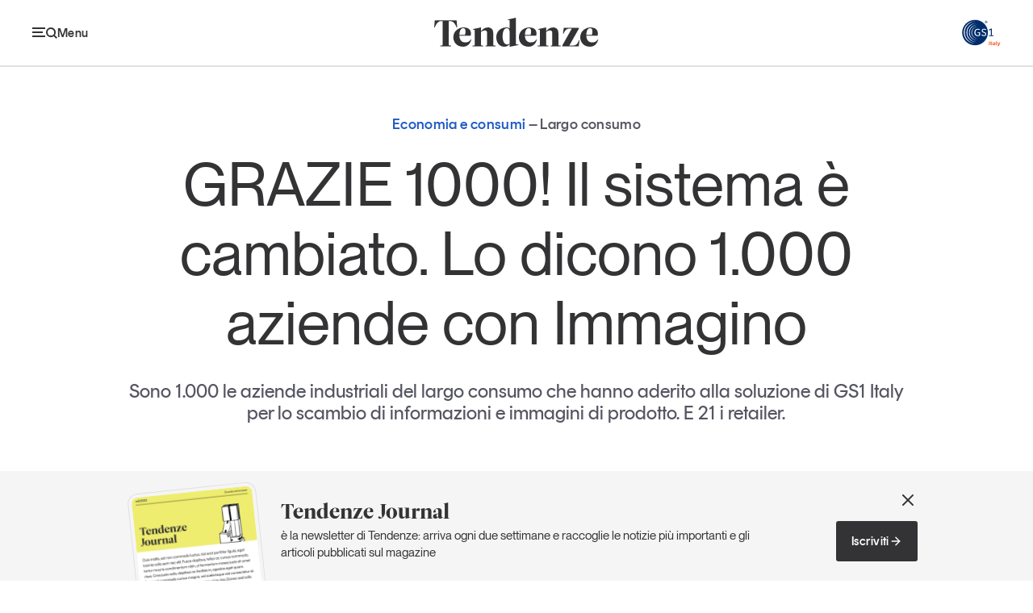

--- FILE ---
content_type: text/html; charset=utf-8
request_url: https://tendenzeonline.info/articoli/2016/06/15/grazie-1000/
body_size: 52805
content:

<!DOCTYPE html>
<html lang="it">
  <head>
    <meta charset="UTF-8" />
    <meta name="viewport" content="width=device-width, initial-scale=1.0" />
    
  

  
  
  <title>GRAZIE 1000! Il sistema è cambiato. Lo dicono 1.000 aziende con Immagino | Tendenze</title>
  <link rel="canonical" href="https://tendenzeonline.info/articoli/2016/06/15/grazie-1000/">
  <meta name="description" content="Sono 1.000 le aziende industriali del largo consumo che hanno aderito alla soluzione di GS1 Italy per lo scambio di informazioni e immagini di prodotto. E 21 i retailer." />
  <meta name="author" content="Redazione" />
  <meta property="og:title" content="GRAZIE 1000! Il sistema è cambiato. Lo dicono 1.000 aziende con Immagino | Tendenze" />
  <meta property="og:description" content="Sono 1.000 le aziende industriali del largo consumo che hanno aderito alla soluzione di GS1 Italy per lo scambio di informazioni e immagini di prodotto. E 21 i retailer." />
  <meta property="og:image" content="https://tendenzeonline.info/images/xTyPa-Xw6Bm6S_dXAGKNe_26dDk=/2218/fill-1200x630/barattolo_scontornatocover_G8u0eam.png" />
  <meta property="og:site_name" content="Tendenze" />
  <meta property="og:url" content="https://tendenzeonline.info/articoli/2016/06/15/grazie-1000/" />
  <meta property="og:type" content="article" />
  <meta name="twitter:card" content="summary_large_image" />
  <meta name="twitter:title" content="GRAZIE 1000! Il sistema è cambiato. Lo dicono 1.000 aziende con Immagino | Tendenze" />
  <meta name="twitter:description" content="Sono 1.000 le aziende industriali del largo consumo che hanno aderito alla soluzione di GS1 Italy per lo scambio di informazioni e immagini di prodotto. E 21 i retailer." />
  <meta name="twitter:image" content="https://tendenzeonline.info/images/vwS7AuG5Y1mXfiRDJt2sNLIb5l0=/2218/fill-1200x675/barattolo_scontornatocover_G8u0eam.png" />
  <meta property="article:author" content="Redazione" />
  <meta property="article:published_time" content="2016-06-15T09:25:31+00:00" />
  <meta property="article:modified_time" content="2025-12-15T13:21:31.314520+00:00" />
  



    <meta name="keywords" content="Tendenze, GS1, Italy" />
    <meta name="theme-color" content="#333335" />
    <link rel="stylesheet" href="/static/web/css/style.c7a93921cd49.css" />
    <link rel="shortcut icon" href="/static/web/img/favicon.cdf5adae1b2f.png" />
    
    
    <script src="/static/web/js/app.534d8da9a8be.js"></script>
    <script type="module" src="/static/web/js/fit-embed.3c4abe060086.js"></script>
    <script src="/static/web/js/swiper-bundle.min.1254b9057693.js"></script>
    <script src="/static/web/js/breakpoint-sliders.dc6cc892c16e.js"></script>
    <!-- Google Tag Manager --><script>(function(w,d,s,l,i){w[l]=w[l]||[];w[l].push({'gtm.start': new Date().getTime(),event:'gtm.js'});var f=d.getElementsByTagName(s)[0], j=d.createElement(s),dl=l!='dataLayer'?'&l='+l:'';j.async=true;j.src='https://sst.gs1it.org/gtm.js?id='+i+dl;f.parentNode.insertBefore(j,f);})(window,document,'script','dataLayer','GTM-5RPC2DW');</script><!-- End Google Tag Manager -->
  </head>
  <body >
    <noscript><iframe src="https://www.googletagmanager.com/ns.html?id=GTM-5RPC2DW&gtm_auth=&gtm_preview=&gtm_cookies_win=x"
        height="0" width="0" style="display:none;visibility:hidden" id="tag-manager"></iframe></noscript>
    
    <main id="page" class="">
      
        
<div id="header">
  
    
      
        <div class="bar ">
          <div class="container-outer large">
            <div class="container-inner">
              <div class="scroller">
                <div class="main-bar">
                  <div class="wrap">
                    <span class="menu-handle">
                      <button class="show-handle">
                        <svg class="icon">
                          <use href="/static/web/img/icons.ccd4084507ed.svg#menu"></use>
                        </svg>
                        <span class="label">Menu</span>
                      </button>
                      <button class="hide-handle">
                        <svg class="icon">
                          <use href="/static/web/img/icons.ccd4084507ed.svg#close"></use>
                        </svg>
                        <span class="label">Chiudi</span>
                      </button>
                    </span>
                    <div class="bar-content">
                      <div class="heading">
                        <a href="/">
                          <svg aria-label="Tendenze">
                            <use href="/static/web/img/brands.608a7d8c4728.svg#tendenze" />
                          </svg>
                        </a>
                      </div>
                      <div class="menu">
                        <ul>
                          
                            
                              <li>
                                
                                  <a data-section="economia-consumi"
                                     href="/temi/economia-consumi/">Economia e consumi</a>
                                
                              </li>
                            
                              <li>
                                
                                  <a data-section="innovazione"
                                     href="/temi/innovazione/">Innovazione</a>
                                
                              </li>
                            
                              <li>
                                
                                  <a data-section="logistica"
                                     href="/temi/logistica/">Logistica</a>
                                
                              </li>
                            
                              <li>
                                
                                  <a data-section="retail-brand"
                                     href="/temi/retail-brand/">Retail e brand</a>
                                
                              </li>
                            
                              <li>
                                
                                  <a data-section="sostenibilita"
                                     href="/temi/sostenibilita/">Sostenibilità</a>
                                
                              </li>
                            
                          
                        </ul>
                      </div>
                    </div>
                    <span class="logo">
                      <a href="https://gs1it.org/" target="_blank">
                        <svg class="color" aria-label="GS1">
                          <use href="/static/web/img/brands.608a7d8c4728.svg#gs1-color"></use>
                        </svg>
                        <svg aria-label="GS1">
                          <use href="/static/web/img/brands.608a7d8c4728.svg#gs1"></use>
                        </svg>
                      </a>
                    </span>
                  </div>
                </div>
                
                
              </div>
            </div>
          </div>
        </div>
        <div class="panel">
          <div class="container-outer large">
            <div class="container-inner">
              <div class="panel-grid">
                <div class="primary">
                  
                    
                      <div class="search">
                        <form action="/search/">
                          <input name="q" type="text" placeholder="Cerca" aria-label="Cerca" />
                          <button type="submit">
                            <svg class="icon" aria-label="Cerca">
                              <use href="/static/web/img/icons.ccd4084507ed.svg#search" />
                            </svg>
                          </button>
                        </form>
                      </div>
                    
                  
                  
                    <ul class="sections">
                      
                        <li>
                          
                            <a href="/temi/economia-consumi/">
                              Economia e consumi
                            </a>
                          
                        </li>
                      
                        <li>
                          
                            <a href="/temi/innovazione/">
                              Innovazione
                            </a>
                          
                        </li>
                      
                        <li>
                          
                            <a href="/temi/logistica/">
                              Logistica
                            </a>
                          
                        </li>
                      
                        <li>
                          
                            <a href="/temi/retail-brand/">
                              Retail e brand
                            </a>
                          
                        </li>
                      
                        <li>
                          
                            <a href="/temi/sostenibilita/">
                              Sostenibilità
                            </a>
                          
                        </li>
                      
                        <li>
                          
                            <a href="/grandi-temi/">
                              Grandi temi
                            </a>
                          
                        </li>
                      
                    </ul>
                  
                </div>
                <div class="secondary">
                  <div class="wrap">
                    <div class="sections">
                      
                        
                          
                            <div class="menu">
                              <p class="caption">Magazine</p>
                              <ul>
                                
                                  <li>
                                    
                                      <a href="/magazine/articoli/">
                                        Articoli
                                      </a>
                                    
                                  </li>
                                
                                  <li>
                                    
                                      <a href="/magazine/opinioni/">
                                        Opinioni
                                      </a>
                                    
                                  </li>
                                
                                  <li>
                                    
                                      <a href="/magazine/dossier/">
                                        Dossier
                                      </a>
                                    
                                  </li>
                                
                                  <li>
                                    
                                      <a href="/magazine/il-numero/">
                                        Il Numero
                                      </a>
                                    
                                  </li>
                                
                                  <li>
                                    
                                      <a href="/magazine/interviste/">
                                        Interviste
                                      </a>
                                    
                                  </li>
                                
                                  <li>
                                    
                                      <a href="/magazine/video/">
                                        Video
                                      </a>
                                    
                                  </li>
                                
                                  <li>
                                    
                                      <a href="/magazine/podcast/">
                                        Podcast
                                      </a>
                                    
                                  </li>
                                
                              </ul>
                            </div>
                          
                        
                          
                            <div class="menu">
                              <p class="caption">Eventi e formazione</p>
                              <ul>
                                
                                  <li>
                                    
                                      <a href="/magazine/eventi-e-formazione/">
                                        Tutti gli appuntamenti
                                      </a>
                                    
                                  </li>
                                
                              </ul>
                            </div>
                          
                        
                          
                        
                          
                        
                          
                        
                      
                    </div>
                  </div>
                  <div class="links">
                    <ul>
                      
                        
                          
                        
                          
                        
                          
                            <li>
                              
                                <a href="/chi-siamo/">
                                  Chi siamo
                                </a>
                              
                            </li>
                          
                        
                          
                            <li>
                              
                                <a href="/newsletter/">
                                  Newsletter
                                </a>
                              
                            </li>
                          
                        
                          
                            <li>
                              
                                <a href="/contatti/">
                                  Contatti
                                </a>
                              
                            </li>
                          
                        
                      
                    </ul>
                  </div>
                </div>
                <div class="tertiary">
                  
                    
                      <div class="newsletter">
                        <p class="title">Tendenze Journal</p>
                        <p>La nostra newsletter nella tua email</p>
                        <a href="/newsletter/" class="arrow-link">
                          Iscriviti
                          <svg class="arrow">
                            <use href="/static/web/img/icons.ccd4084507ed.svg#arrow-right" />
                          </svg>
                        </a>
                      </div>
                    
                  
                  
                    
                      <div class="report">
                        <div class="image">
                          <a href="/studi-e-ricerche/un-anno-di-tendenze/un-anno-di-tendenze-2025/" class="image-spacer">
                            <img src="/images/pJCo8Cm5-tiQtOo9DBaONEljywE=/3106/max-300x400/Cover_UnAnnoTendenze_2025.png"
                                 alt="Un anno di Tendenze 2025" />
                          </a>
                        </div>
                        <p class="title">
                          Un anno di
                          <br />
                          Tendenze <em style="color:#f27806">2025</em>
                        </p>
                        <a href="/studi-e-ricerche/un-anno-di-tendenze/un-anno-di-tendenze-2025/" class="arrow-link small">
                          Leggi il magazine
                          <svg class="arrow">
                            <use href="/static/web/img/icons.ccd4084507ed.svg#arrow-right" />
                          </svg>
                        </a>
                      </div>
                    
                  
                </div>
                <div class="about">
                  <svg class="gs1-logo">
                    <use href="/static/web/img/brands.608a7d8c4728.svg#gs1" />
                  </svg>
                  <p>
                    Tendenze è il magazine di GS1 Italy che racconta in modo indipendente il cambiamento e le sfide del largo consumo e dell’economia a professionisti e consumatori
                  </p>
                  <ul class="social">
                    

  <li>
    <a href="https://www.facebook.com/GS1Italy">
      <svg>
        <use href="/static/web/img/icons.ccd4084507ed.svg#facebook" />
      </svg>
      GS1 Italy
    </a>
  </li>

  <li>
    <a href="https://www.instagram.com/gs1italy/">
      <svg>
        <use href="/static/web/img/icons.ccd4084507ed.svg#instagram" />
      </svg>
      GS1 Italy
    </a>
  </li>

  <li>
    <a href="https://linkedin.com/company/gs1-italy/life/quellidelcodiceabarre/">
      <svg>
        <use href="/static/web/img/icons.ccd4084507ed.svg#linkedin" />
      </svg>
      GS1 Italy
    </a>
  </li>

  <li>
    <a href="https://x.com/Tendenzeonline">
      <svg>
        <use href="/static/web/img/icons.ccd4084507ed.svg#x" />
      </svg>
      Tendenze
    </a>
  </li>

  <li>
    <a href="http://youtube.com/c/GS1ItalyTV">
      <svg>
        <use href="/static/web/img/icons.ccd4084507ed.svg#youtube" />
      </svg>
      GS1 Italy
    </a>
  </li>


                  </ul>
                </div>
              </div>
            </div>
          </div>
        </div>
      
    
  
</div>

      
      
  <div id="article-single-intro" data-section="economia-consumi">
    <div class="container-outer large">
      <div class="container-inner">
        <div class="wrap">
          <p class="caption">
            Economia e consumi
            
              <em>Largo consumo</em>
            
          </p>
          <h1 class="title"><p data-block-key="lbfoh">GRAZIE 1000! Il sistema è cambiato. Lo dicono 1.000 aziende con Immagino</p></h1>
          <p class="summary"><p data-block-key="8x54v">Sono 1.000 le aziende industriali del largo consumo che hanno aderito alla soluzione di GS1 Italy per lo scambio di informazioni e immagini di prodotto. E 21 i retailer.</p></p>
        </div>
      </div>
    </div>
  </div>
  <div id="article-single-content" data-section="economia-consumi">
    <div class="container-outer large">
      <div class="container-inner">
        
<aside class="article-side">
  <p class="info">
    Articolo del
    <br />
    15 giugno 2016
    <br />
    
      di
      
      <a href="/autori/redazione/">Redazione</a>
      
      <br />
    
    <span class="moddate">
      Aggiornato il
      <br />
      15 dicembre 2025
    </span>
  </p>
  
<div class="share article-share-button">
  <button href="#" class="handle">
    Condividi
    <svg class="icon handle">
      <use class="handle" href="/static/web/img/icons.ccd4084507ed.svg#share" />
    </svg>
  </button>
  <div class="box">
    <ul>
      <li>
        <a href='
https://www.facebook.com/sharer/sharer.php?u=https%3A%2F%2Ftendenzeonline.info%2Farticoli%2F2016%2F06%2F15%2Fgrazie-1000%2F
'
           target="_blank">
          <svg class="icon">
            <use href="/static/web/img/icons.ccd4084507ed.svg#facebook" />
          </svg>
          <span>Facebook</span>
        </a>
      </li>
      <li>
        <a href='
https://twitter.com/intent/tweet?url=https%3A%2F%2Ftendenzeonline.info%2Farticoli%2F2016%2F06%2F15%2Fgrazie-1000%2F&via=Tendenzeonline&text=GRAZIE+1000%21+Il+sistema+%C3%A8+cambiato.+Lo+dicono+1.000+aziende+con+Immagino&lang=IT
' target="_blank">
          <svg class="icon">
            <use href="/static/web/img/icons.ccd4084507ed.svg#x" />
          </svg>
          <span>X</span>
        </a>
      </li>
      <li>
        <a href='
https://www.linkedin.com/cws/share?url=https%3A%2F%2Ftendenzeonline.info%2Farticoli%2F2016%2F06%2F15%2Fgrazie-1000%2F
'
           target="_blank">
          <svg class="icon">
            <use href="/static/web/img/icons.ccd4084507ed.svg#linkedin" />
          </svg>
          <span>Linkedin</span>
        </a>
      </li>
      <li>
        <button type="button"
                href="#"
                class="copy"
                data-text="Copia Link"
                data-feedback="Link copiato"
                data-url="https://tendenzeonline.info/articoli/2016/06/15/grazie-1000/">
          <svg class="icon">
            <use href="/static/web/img/icons.ccd4084507ed.svg#link" />
          </svg>
          <span>Copia Link</span>
        </button>
      </li>
    </ul>
  </div>
</div>

</aside>

        <div class="article-main">
          
<article class="article-content rich-text-content">
  
    
      <div class="enrichment">
        <fit-embed>
        <div class="enrichment">
          <div class="embed"><div>
    <iframe width="200" height="113" src="https://www.youtube.com/embed/TPlWg0uPO8U?feature=oembed" frameborder="0" allow="accelerometer; autoplay; clipboard-write; encrypted-media; gyroscope; picture-in-picture; web-share" referrerpolicy="strict-origin-when-cross-origin" allowfullscreen title="Grazie 1000!"></iframe>
</div>
</div>
        </div>
        </fit-embed>
      </div>
    
  
    
      <p>Ha raggiunto quota <b>1.000</b> <b>il numero di aziende di produzione</b> del largo che hanno aderito ad <a href="http://immagino.biz/" target="_blank">Immagino</a>, il servizio web di <i>digital brand content management</i> che <strong>GS1 Italy</strong> ha attivato a gennaio 2014, e che consente di produrre in maniera efficiente immagini di alta qualità per grandi volumi di referenze e di digitalizzare tutte le informazioni presenti in etichetta, abilitando il controllo, l’aggiornamento e l’allineamento dei dati tra retailer e produttori del largo consumo.</p>
<p>Considerando anche le <b>21 imprese di distribuzione</b> che hanno aderito, si tratta di un risultato importante per il sistema di imprese del largo consumo che ha identificato in Immagino la soluzione ottimale per scambiare le informazioni e le immagini di prodotto. Un risultato raggiunto anche grazie alla collaborazione di GS1 Italy con le associazioni di comparto <a href="http://www.ibconline.it/" target="_blank"><b>ADM </b>(Associazione Distribuzione Moderna)</a>e <a href="http://www.ibconline.it/" target="_blank"><b>IBC</b> (Associazione delle Industrie dei Beni di Consumo)</a>.</p>
<p><img class="right" alt="Barattolo_scontornatoRid.png" src="https://tendenze-gs1-s3-bucket.fra1.digitaloceanspaces.com/content/cms_thumbnails/cms/2016/06/15/barattolo_scontornatorid.png__177x257_q85_crop_subsampling-2_upscale.png" width="177" height="257" />Ad oggi Immagino ha digitalizzato oltre <b>60.000 </b>prodotti e realizzato <b>470.000 </b>immagini.</p>
<p><a href="http://immagino.biz/" target="_blank">Visita il sito di Immagino</a></p>
<p><b>#1000immagino</b></p>
    
  
</article>

          

  


          
<ul class="article-tags">
  
    <li data-section="economia-consumi">
      <a href="https://tendenzeonline.info/temi/economia-consumi/">Economia e consumi</a>
    </li>
  
  
    <li>
      <a href="/tag/immagino/">Immagino</a>
    </li>
  
    <li>
      <a href="/tag/largo-consumo/">Largo consumo</a>
    </li>
  
  
  
</ul>

          
<div class="article-share">
  <p class="caption">Condividi</p>
  <ul>
    <li>
      <a href='
https://www.facebook.com/sharer/sharer.php?u=https%3A%2F%2Ftendenzeonline.info%2Farticoli%2F2016%2F06%2F15%2Fgrazie-1000%2F
'
         target="_blank">
        <svg aria-label="Facebook">
          <use href="/static/web/img/icons.ccd4084507ed.svg#facebook" />
        </svg>
      </a>
    </li>
    <li>
      <a href='
https://twitter.com/intent/tweet?url=https%3A%2F%2Ftendenzeonline.info%2Farticoli%2F2016%2F06%2F15%2Fgrazie-1000%2F&via=Tendenzeonline&text=GRAZIE+1000%21+Il+sistema+%C3%A8+cambiato.+Lo+dicono+1.000+aziende+con+Immagino&lang=IT
' target="_blank">
        <svg aria-label="X">
          <use href="/static/web/img/icons.ccd4084507ed.svg#x" />
        </svg>
      </a>
    </li>
    <li>
      <a href='
https://www.linkedin.com/cws/share?url=https%3A%2F%2Ftendenzeonline.info%2Farticoli%2F2016%2F06%2F15%2Fgrazie-1000%2F
'
         target="_blank">
        <svg aria-label="Linkedin">
          <use href="/static/web/img/icons.ccd4084507ed.svg#linkedin" />
        </svg>
      </a>
    </li>
    <li>
      <button type="button" class="copy" data-url="https://tendenzeonline.info/articoli/2016/06/15/grazie-1000/">
        <svg aria-label="Copia link">
          <use href="/static/web/img/icons.ccd4084507ed.svg#link" />
        </svg>
      </button>
      <span class="feedback">Link copiato negli appunti</span>
    </li>
  </ul>
</div>

          

  <div class="article-author">
    
    <div class="content">
      <p class="name">Redazione</p>
      <p>La redazione, gli autori, gli opinionisti,
chi contribuisce a scrivere Tendenze</p>
      <a class="arrow-link"
         a
         href="/autori/redazione/">
        Tutti i contributi di Redazione
        <svg class="arrow">
          <use href="/static/web/img/icons.ccd4084507ed.svg#arrow-right" />
        </svg>
      </a>
    </div>
  </div>


        </div>
      </div>
    </div>
  </div>
  

  <div id="article-single-related" class="main-section">
    <h2 class="section-caption">Potrebbe interessarti</h2>
    <div class="section-box">
      <div class="container-outer">
        <div class="container-inner">
          
            
              
  
    
      
        
<article class="article-teaser boxed big"
         data-section="economia-consumi">
  <div class="wrap">
    <div class="content">
      
        
          <span class="caption">Economia e consumi</span>
        
      
      
        <h2 class="title">
          <a href="/articoli/2026/01/15/censimento-2024-il-condominio-italia-fa-linventario/">Censimento 2024: il condominio Italia fa l’inventario</a>
        </h2>
      
      
        <p class="summary"><p data-block-key="tkqnn">Dal Censimento Istat 2024 la fotografia di un paese che invecchia e che perde costantemente parte della sua popolazione. Un campanello d’allarme per ripensare urgentemente regole e servizi</p></p>
      
      
        
          <div class="author">
            
              <span class="avatar">
                
                  <img src="/images/5HS7tsgz9CBbic6MrtKoAKV0izg=/3269/max-56x56/Luciano_Canova.png"
                       alt="Luciano Canova" />
                
              </span>
            
            L’opinione di
            
            Luciano Canova
            
          </div>
        
      
      
  <p class="date">15 Gennaio 2026</p>

    </div>
  </div>
</article>

      
    
  


            
          
            
              
  
    
      
        
<article class="article-teaser 
  wide small
"
         data-section="economia-consumi">
  <div class="wrap">
    
    <div class="content">
      
        
          <span class="caption">Economia e consumi</span>
        
      
      
        <h2 class="title">
          <a href="/articoli/2026/01/15/come-mangiano-i-nostri-amici-a-quattro-zampe/">Come mangiano i nostri amici a quattro zampe?</a>
        </h2>
      
      
        <p class="summary"><p data-block-key="vxbjn">La pet economy in Italia vola oltre i 4 miliardi di euro nel 2025. L'approccio “human centric” spinge l'innovazione, mentre la sostenibilità trasforma persino un'emergenza ambientale come il granchio blu in una preziosa materia prima per il pet food.</p></p>
      
      
        
          
            <div class="author">
              
                <span class="avatar">
                  
                    <img src="/images/lFanSMD27i-YrMrthgEPUiaOHNc=/1320/max-56x56/Manuela_Soressi"
                         alt="Manuela Soressi" />
                  
                </span>
              
              L’opinione di
              
              Manuela Soressi
              
            </div>
          
        
      
      
  <p class="date">15 Gennaio 2026</p>

    </div>
  </div>
</article>

      
    
  


            
          
            
              
  
    
      
        
<div class="article-teaser boxed 
  wide small
"
     data-section="economia-consumi">
  <div class="wrap">
    <div class="content">
      
        
          <span class="caption">Economia e consumi <em>Dossier</em></span>
        
      
      
        <h2 class="title">
          <a href="/articoli/2025/12/17/leconomia-del-consumatore-dicembre-2025/">L’economia del consumatore – dicembre 2025</a>
        </h2>
      
      
        <p class="summary"><p data-block-key="tn6nr">I consumi visti da famiglie, imprese e distribuzione</p></p>
      
      
        <ul class="toc">
          
            <li>
              <a href="/articoli/2025/12/17/consumi-e-famiglie/">
                <svg class="arrow">
                  <use href="/static/web/img/icons.ccd4084507ed.svg#arrow-right" />
                </svg>
                Consumi e famiglie
              </a>
            </li>
          
            <li>
              <a href="/articoli/2025/12/17/consumi-e-imprese/">
                <svg class="arrow">
                  <use href="/static/web/img/icons.ccd4084507ed.svg#arrow-right" />
                </svg>
                Consumi e imprese
              </a>
            </li>
          
            <li>
              <a href="/articoli/2025/12/17/consumi-e-distribuzione-commerciale/">
                <svg class="arrow">
                  <use href="/static/web/img/icons.ccd4084507ed.svg#arrow-right" />
                </svg>
                Consumi e distribuzione commerciale
              </a>
            </li>
          
        </ul>
      
      
  <p class="date">17 Dicembre 2025</p>

    </div>
  </div>
</div>

      
    
  


            
          
            
              
  
    
      
        
<article class="article-teaser 
  wide small
"
         data-section="economia-consumi">
  <div class="wrap">
    
    <div class="content">
      
        
          <span class="caption">Economia e consumi</span>
        
      
      
        <h2 class="title">
          <a href="/articoli/2025/12/16/le-prospettive-delleconomia-italiana-lo-scenario-del-biennio-2025-2026-secondo-istat/">Le prospettive dell’economia italiana: il biennio 2025-2026 secondo Istat</a>
        </h2>
      
      
        <p class="summary"><p data-block-key="gu5y4">Immaginate di entrare a teatro, come fossimo alla prima de La Scala: la sala è quasi piena, le luci sono accese, ma sul palco lo spettacolo procede al rallentatore</p></p>
      
      
        
          
            <div class="author">
              
                <span class="avatar">
                  
                    <img src="/images/5HS7tsgz9CBbic6MrtKoAKV0izg=/3269/max-56x56/Luciano_Canova.png"
                         alt="Luciano Canova" />
                  
                </span>
              
              L’opinione di
              
              Luciano Canova
              
            </div>
          
        
      
      
  <p class="date">16 Dicembre 2025</p>

    </div>
  </div>
</article>

      
    
  


            
          
            
              
  
    
      
        
<article class="article-teaser 
  wide small
"
         data-section="economia-consumi">
  <div class="wrap">
    
    <div class="content">
      
        
          <span class="caption">Economia e consumi</span>
        
      
      
        <h2 class="title">
          <a href="/articoli/2025/11/18/a-che-ora-compriamo/">A che ora compriamo</a>
        </h2>
      
      
        <p class="summary"><p data-block-key="s6xme"><strong>Il sabato pomeriggio resta il tempo del negozio. Il mercoledì, chissà perché, quello dell’e-commerce.</strong></p></p>
      
      
        
          
            <div class="author">
              
                <span class="avatar">
                  
                    <img src="/images/-sM7wgegO9SVGoHXZqA6iFlQ2bA=/2963/max-56x56/Gianluca_Diegoli_1000x1000.png"
                         alt="Gianluca Diegoli" />
                  
                </span>
              
              L’opinione di
              
              Gianluca Diegoli
              
            </div>
          
        
      
      
  <p class="date">18 Novembre 2025</p>

    </div>
  </div>
</article>

      
    
  


            
          
            
              
  
    
      
        
<article class="article-teaser 
  wide small
"
         data-section="economia-consumi">
  <div class="wrap">
    
    <div class="content">
      
        
          <span class="caption">Economia e consumi</span>
        
      
      
        <h2 class="title">
          <a href="/articoli/2025/10/23/mare-calmo-apparente-la-povert-che-sembra-ferma-ma-cambia-corrente/">Mare calmo apparente: la povertà che sembra ferma ma cambia corrente</a>
        </h2>
      
      
        <p class="summary"><p data-block-key="y9gcy">I dati sulla povertà in Italia presentati da Istat</p></p>
      
      
        
          
            <div class="author">
              
                <span class="avatar">
                  
                    <img src="/images/5HS7tsgz9CBbic6MrtKoAKV0izg=/3269/max-56x56/Luciano_Canova.png"
                         alt="Luciano Canova" />
                  
                </span>
              
              L’opinione di
              
              Luciano Canova
              
            </div>
          
        
      
      
  <p class="date">23 Ottobre 2025</p>

    </div>
  </div>
</article>

      
    
  


            
          
        </div>
      </div>
    </div>
  </div>


  

  <div id="article-single-insights" class="main-section">
    <div class="container-outer small">
      <div class="container-inner">
        <div class="section-grid">
          
            <div class="slider-wrapper">
              
                <div class="slide">
                  <div class="insight">
                    <div class="content">
                      
                        <div class="logo">
                          <img src="/images/V8jsVVQboQtC9rz4sloqmAymE54=/2969/max-200x50/gs1-servizi-logo.png"
                               alt="gs1-servizi-logo" />
                        </div>
                      
                      <h2 class="title">
                        
                          
                            
                              <a href="https://servizi.gs1it.org/servizi/immagino/"
                                 target="_blank"
                                 rel="noopener"
                                 class="no-underline">
                                Servizio Immagino
                                
                              </a>
                            
                          
                        
                      </h2>
                      <div class="rich-text-content"><p data-block-key="7jtg5">Immagino è il servizio web, di GS1 Italy Servizi, che ti permette di semplificare i processi di <strong>scambio, di gestione, di aggiornamento e di validazione delle immagini e delle informazioni dei prodotti con i tuoi clienti/fornitori</strong>.</p></div>
                      
                        
                          <a href="https://servizi.gs1it.org/servizi/immagino/"
                             target="_blank"
                             rel="noopener"
                             class="cta arrow-link">
                            Approfondisci
                            <svg class="arrow">
                              <use href="/static/web/img/icons.ccd4084507ed.svg#arrow-right" />
                            </svg>
                          </a>
                        
                      
                    </div>
                    
                      <div class="image">
                        
                          
                            
                              <a href="https://servizi.gs1it.org/servizi/immagino/"
                                 target="_blank"
                                 rel="noopener"
                                 class="image-spacer">
                                <img src="/images/hi23Gufdt375bxyHNWNzDkPsGTQ=/2946/max-750x550/ServizioImmagino_ivJGASA.png"
                                     alt="Servizio_Immagino" />
                              </a>
                            
                          
                        
                      </div>
                    
                  </div>
                </div>
              
                <div class="slide">
                  <div class="insight">
                    <div class="content">
                      
                      <h2 class="title">
                        
                          
                            
                          
                        
                      </h2>
                      <div class="rich-text-content"><p data-block-key="kbn2i">Uno studio semestrale che incrocia le informazioni riportate sulle etichette dei prodotti di largo consumo presenti nella banca dati frutto del Servizio Immagino e i prodotti in vendita nella grande distribuzione rilevati da NielsenIQ.</p></div>
                      
                    </div>
                    
                      <div class="image">
                        
                          <span class="image-spacer">
                            <img src="/images/wbInPelNMSCSBYGlmtBczKDbgPg=/3452/max-750x550/research-book-01_tG88iIn.original.png"
                                 alt="research-book-01_tG88iIn.original" />
                          </span>
                        
                      </div>
                    
                  </div>
                </div>
              
            </div>
            <div class="slider-bullets"></div>
          
        </div>
      </div>
    </div>
  </div>


  
<div class="main-section section-sections">
  <div class="container-outer">
    <div class="container-inner">
      <p>
        <span class="caption">Tendenze parla di</span>
        
        
          
            
              <a data-section="economia-consumi"
                 href="/temi/economia-consumi/">Economia e consumi</a>
              ,
            
          
            
              <a data-section="innovazione"
                 href="/temi/innovazione/">Innovazione</a>
              ,
            
          
            
              <a data-section="logistica"
                 href="/temi/logistica/">Logistica</a>
              ,
            
          
            
              <a data-section="retail-brand"
                 href="/temi/retail-brand/">Retail e brand</a>
              ,
            
          
            
              <a data-section="sostenibilita"
                 href="/temi/sostenibilita/">Sostenibilità</a>
              
            
          
        
      </p>
    </div>
  </div>
</div>


      

  <div id="banner-newsletter">
    <div class="container-outer">
      <div class="container-inner">
        <div class="section-wrap">
          <div class="content">
            <h2 class="title">Tendenze Journal</h2>
            <p>è la newsletter di Tendenze: arriva ogni due settimane e raccoglie le notizie più importanti e gli articoli pubblicati sul magazine</p>
            
              <div class="cta">
                
                  <a href="/newsletter/"
                     class="button">
                    Iscriviti
                    <svg class="arrow">
                      <use href="/static/web/img/icons.ccd4084507ed.svg#arrow-right" />
                    </svg>
                  </a>
                
              </div>
            
          </div>
          
            <div class="image">
              <div class="box">
                <span class="image-spacer">
                  <img src="/images/TO3VPQeHqeTf1I5khZT9xTEpzvM=/3451/original/newsletter.jpg"
                       alt="newsletter" />
                </span>
              </div>
            </div>
          
          <button class="close">
            <svg aria-label="Chiudi">
              <use href="/static/web/img/icons.ccd4084507ed.svg#close" />
            </svg>
          </button>
        </div>
      </div>
    </div>
  </div>


      
<div id="footer">
  
    
      
        <div class="container-outer large">
          <div class="container-inner">
            
              
                <div class="newsletter">
                  <div class="content">
                    <h2 class="title">Tendenze Journal</h2>
                    <p>La nostra newsletter nella tua email</p>
                  </div>
                  <a href="/newsletter/" class="button">
                    <span>Iscriviti alla Newsletter</span>
                    <svg class="arrow">
                      <use href="/static/web/img/icons.ccd4084507ed.svg#arrow-right" />
                    </svg>
                  </a>
                </div>
              
            
            <div class="columns">
              
                
                  
                    <div class="column">
                      <div class="menu">
                        <p class="caption">Temi</p>
                        <ul>
                          
                            <li>
                              
                                <a href="/temi/economia-consumi/">
                                  Economia e consumi
                                </a>
                              
                            </li>
                          
                            <li>
                              
                                <a href="/temi/innovazione/">
                                  Innovazione
                                </a>
                              
                            </li>
                          
                            <li>
                              
                                <a href="/temi/logistica/">
                                  Logistica
                                </a>
                              
                            </li>
                          
                            <li>
                              
                                <a href="/temi/retail-brand/">
                                  Retail e brand
                                </a>
                              
                            </li>
                          
                            <li>
                              
                                <a href="/temi/sostenibilita/">
                                  Sostenibilità
                                </a>
                              
                            </li>
                          
                            <li>
                              
                                <a href="/grandi-temi/">
                                  Grandi temi
                                </a>
                              
                            </li>
                          
                        </ul>
                      </div>
                    </div>
                  
                
                  
                    <div class="column">
                      <div class="menu">
                        <p class="caption">Magazine</p>
                        <ul>
                          
                            <li>
                              
                                <a href="/magazine/articoli/">
                                  Articoli
                                </a>
                              
                            </li>
                          
                            <li>
                              
                                <a href="/magazine/opinioni/">
                                  Opinioni
                                </a>
                              
                            </li>
                          
                            <li>
                              
                                <a href="/magazine/dossier/">
                                  Dossier
                                </a>
                              
                            </li>
                          
                            <li>
                              
                                <a href="/magazine/il-numero/">
                                  Il Numero
                                </a>
                              
                            </li>
                          
                            <li>
                              
                                <a href="/magazine/interviste/">
                                  Interviste
                                </a>
                              
                            </li>
                          
                            <li>
                              
                                <a href="/magazine/video/">
                                  Video
                                </a>
                              
                            </li>
                          
                            <li>
                              
                                <a href="/magazine/podcast/">
                                  Podcast
                                </a>
                              
                            </li>
                          
                        </ul>
                      </div>
                    </div>
                  
                
                  
                    <div class="column">
                      <div class="menu">
                        <p class="caption">Eventi e formazione</p>
                        <ul>
                          
                            <li>
                              
                                <a href="/magazine/eventi-e-formazione/">
                                  Tutti gli appuntamenti
                                </a>
                              
                            </li>
                          
                        </ul>
                      </div>
                    </div>
                  
                
                  
                
                  
                
                  
                
              
              <div class="column">
                <ul class="menu about">
                  
                    
                      
                    
                      
                    
                      
                    
                      
                        <li>
                          
                            <a href="/chi-siamo/">
                              Chi siamo
                            </a>
                          
                        </li>
                      
                    
                      
                        <li>
                          
                            <a href="/newsletter/">
                              Newsletter
                            </a>
                          
                        </li>
                      
                    
                      
                        <li>
                          
                            <a href="/contatti/">
                              Contatti
                            </a>
                          
                        </li>
                      
                    
                  
                </ul>
                <div class="follow">
                  <p class="caption">Seguici</p>
                  <ul class="menu social">
                    

  <li>
    <a href="https://www.facebook.com/GS1Italy">
      <svg>
        <use href="/static/web/img/icons.ccd4084507ed.svg#facebook" />
      </svg>
      GS1 Italy
    </a>
  </li>

  <li>
    <a href="https://www.instagram.com/gs1italy/">
      <svg>
        <use href="/static/web/img/icons.ccd4084507ed.svg#instagram" />
      </svg>
      GS1 Italy
    </a>
  </li>

  <li>
    <a href="https://linkedin.com/company/gs1-italy/life/quellidelcodiceabarre/">
      <svg>
        <use href="/static/web/img/icons.ccd4084507ed.svg#linkedin" />
      </svg>
      GS1 Italy
    </a>
  </li>

  <li>
    <a href="https://x.com/Tendenzeonline">
      <svg>
        <use href="/static/web/img/icons.ccd4084507ed.svg#x" />
      </svg>
      Tendenze
    </a>
  </li>

  <li>
    <a href="http://youtube.com/c/GS1ItalyTV">
      <svg>
        <use href="/static/web/img/icons.ccd4084507ed.svg#youtube" />
      </svg>
      GS1 Italy
    </a>
  </li>


                  </ul>
                </div>
              </div>
            </div>
            <div class="subfooter">
              <p class="presentation">
                Tendenze è il magazine di GS1 Italy che racconta in modo indipendente il cambiamento e le sfide del largo consumo e dell’economia a professionisti e consumatori.
              </p>
              <div class="details">
                <dl>
                  <dt>Registrazione</dt>
                  <dd>
                    Tribunale di Milano n.235 del 4 aprile 2006
                  </dd>
                  <dt>Luogo di pubblicazione</dt>
                  <dd>
                    Milano
                  </dd>
                </dl>
                <svg class="gs1-logo">
                  <use href="/static/web/img/brands.608a7d8c4728.svg#gs1" />
                </svg>
              </div>
              <div class="main">
                <div class="logos">
                  <svg class="tendenze-logo">
                    <use href="/static/web/img/brands.608a7d8c4728.svg#tendenze" />
                  </svg>
                  <svg class="gs1-logo">
                    <use href="/static/web/img/brands.608a7d8c4728.svg#gs1" />
                  </svg>
                </div>
                <div class="legal">
                  <p>
                    
                    Copyright 2026 © GS1 Italy. Tutti i diritti riservati - C.F.&nbsp;80140330152
                  </p>
                  <ul>
                    
                      
                        <li>
                          <a href="/privacy-policy/">Privacy policy</a>
                        </li>
                      
                    
                    
                      
                        <li>
                          <a href="/informativa-cookie/">Informativa cookie</a>
                        </li>
                      
                    
                    
                      
                        <li>
                          <a href="/disclaimer/">Disclaimer</a>
                        </li>
                      
                    
                    
                      
                        <li>
                          <a href="/dichiarazione-di-accessibilita/">Dichiarazione di accessibilità</a>
                        </li>
                      
                    
                  </ul>
                </div>
              </div>
              
                
                  <div class="report">
                    <a href="/studi-e-ricerche/un-anno-di-tendenze/un-anno-di-tendenze-2025/" class="image-spacer">
                      <img src="/images/pJCo8Cm5-tiQtOo9DBaONEljywE=/3106/max-300x400/Cover_UnAnnoTendenze_2025.png"
                           alt="Un anno di Tendenze 2025" />
                    </a>
                  </div>
                
              
            </div>
          </div>
        </div>
      
    
  
</div>

    </main>
  </body>
</html>


--- FILE ---
content_type: text/javascript; charset="utf-8"
request_url: https://tendenzeonline.info/static/web/js/app.534d8da9a8be.js
body_size: 1994
content:
;(function () {
  const app = {
    init() {
      this.handleMenu()
      this.handleShare()
      this.handleCopy()
      this.handleHeader()
      this.handleDropDown()
      this.handleTimelineSlider()
      this.handleReportSlider()
      this.handleNewsSlider()
      this.handleResearchSlider()
      this.handleNewsletterBanner()
    },

    handleMenu() {
      document.querySelector('.bar').addEventListener('click', evt => {
        if (evt.target.closest('.menu-handle')) {
          document.querySelector('#header').classList.toggle('open')
        }
      })

      window.addEventListener('scroll', function () {
        if (this.scrollY > 100) {
          return document.querySelector('html').classList.add('scrolled')
        }
        document.querySelector('html').classList.remove('scrolled')
      })
    },

    handleShare() {
      const box = document.querySelector('.article-share-button > .box')
      if (!box) return
      /**
       * Handle share box opening/closing.
       */
      document
        .querySelector('.article-share-button > .handle')
        ?.addEventListener('click', function () {
          if (box.closest('.box')) {
            return box.classList.toggle('open')
          }
        })

      document.addEventListener('click', evt => {
        if (
          !document
            .querySelector('.article-share-button > .box.open')
            ?.contains(evt.target) &&
          !evt.target.classList.contains('handle')
        ) {
          return box.classList.remove('open')
        }
      })

      document
        .querySelector('.article-share-button .copy')
        ?.addEventListener('click', function () {
          ;(async () => {
            const cta = this.dataset['text']
            const url = this.dataset['url']
            const feedback = this.dataset['feedback']
            const label = this.querySelector('span')
            try {
              await navigator.clipboard.writeText(url)
              label.textContent = feedback
              setTimeout(() => {
                label.textContent = cta
              }, 2000)
            } catch (err) {
              console.error(err)
            }
          })()
        })
    },

    handleCopy() {
      const copy = document.querySelector('.article-share .copy')
      if (!copy) return

      copy.addEventListener('click', function () {
        ;(async () => {
          const url = this.dataset['url']
          const feedback = document.querySelector('.article-share .feedback')

          try {
            await navigator.clipboard.writeText(url)
            feedback.classList.add('show')
            setTimeout(() => {
              feedback.classList.remove('show')
            }, 2000)
          } catch (err) {
            console.error(err)
          }
        })()
      })
    },

    handleHeader() {
      const topButton = document.querySelector('#article-single-header .to-top')
      if (!topButton) return
      /**
       * Handle header scrolling to top.
       */
      topButton.addEventListener('click', function () {
        document
          .querySelector('html, body')
          .scrollTo({ top: 0, behavior: 'smooth' })
      })
      /**
       * Handle header article navigation.
       */
      document
        .querySelector('#article-single-header .article-nav select')
        ?.addEventListener('change', function () {
          window.location.href = this.value
        })
    },

    handleDropDown() {
      const sortFilter = document.querySelector('.filter-sort')
      const sortButton = sortFilter?.querySelector('.filter-sort-button')
      const sortMenu = sortFilter?.querySelector('.filter-sort-menu')
      const sortRadios = sortFilter?.querySelectorAll('.filter-sort-radio')
      if (sortButton && sortMenu) {
        sortButton.addEventListener('click', event => {
          event.stopPropagation()
          closeAllDropdowns(sortFilter)
          const isOpen = sortFilter.classList.toggle('is-open')
          sortButton.setAttribute('aria-expanded', isOpen)
        })
        sortRadios.forEach(radio => {
          radio.addEventListener('change', () => {
            sortFilter.classList.remove('is-open')
            sortButton.setAttribute('aria-expanded', 'false')
            const sortValue = radio.value
            const currentUrl = new URL(window.location)
            currentUrl.searchParams.set('sort', sortValue)
            window.location = currentUrl
            sortRadios.forEach(r => {
              r.setAttribute('aria-checked', r.checked ? 'true' : 'false')
            })
            const selectedLabel = radio
              .closest('.filter-sort-label')
              .querySelector('.filter-sort-label-text').textContent
            const buttonText = sortButton.querySelector(
              '.filter-sort-button-text'
            )
            if (buttonText) {
              // Commenta questa riga se vuoi mantenere sempre "Ordina" come testo
              // buttonText.textContent = selectedLabel;
            }
          })
        })
        sortFilter.addEventListener('keydown', e => {
          if (e.key === 'Escape' && sortFilter.classList.contains('is-open')) {
            sortFilter.classList.remove('is-open')
            sortButton.setAttribute('aria-expanded', 'false')
            sortButton.focus()
          }
          if (
            (e.key === 'ArrowDown' || e.key === 'ArrowUp') &&
            sortFilter.classList.contains('is-open')
          ) {
            e.preventDefault()
            const radios = Array.from(sortRadios)
            const currentIndex = radios.findIndex(
              r => r === document.activeElement || r.checked
            )
            let nextIndex
            if (e.key === 'ArrowDown') {
              nextIndex =
                currentIndex < radios.length - 1 ? currentIndex + 1 : 0
            } else {
              nextIndex =
                currentIndex > 0 ? currentIndex - 1 : radios.length - 1
            }
            radios[nextIndex].focus()
          }
          if (
            (e.key === ' ' || e.key === 'Enter') &&
            sortFilter.classList.contains('is-open')
          ) {
            const focusedRadio = document.activeElement
            if (
              focusedRadio &&
              focusedRadio.classList.contains('filter-sort-radio')
            ) {
              e.preventDefault()
              focusedRadio.checked = true
              focusedRadio.dispatchEvent(new Event('change'))
            }
          }
        })
        sortMenu.addEventListener('click', event => {
          event.stopPropagation()
        })
      }
      const dropdowns = document.querySelectorAll('.custom-select')
      if (!dropdowns.length) return
      /**
       * Handle dropdown closing.
       */
      const closeAllDropdowns = (excludeElement = null) => {
        dropdowns.forEach(dropdown => {
          if (dropdown !== excludeElement) {
            dropdown.classList.remove('opened')
          }
        })
        if (sortFilter && sortFilter !== excludeElement) {
          sortFilter.classList.remove('is-open')
          if (sortButton) {
            sortButton.setAttribute('aria-expanded', 'false')
          }
        }
      }
      document.addEventListener('click', () => {
        closeAllDropdowns()
      })
      dropdowns.forEach(dropdown => {
        /**
         * Handle dropdown opening.
         */
        const customInput = dropdown.querySelector('.custom-input')
        if (!customInput) return

        dropdown.addEventListener('click', event => {
          event.stopPropagation()
          closeAllDropdowns(dropdown)
          dropdown.classList.toggle('opened')
        })

        /* Disabled is no needed on django */

        // const options = dropdown.querySelectorAll('li')
        // if (!options) return

        // /**
        //  * Handle dropdown option click.
        //  */
        // options.forEach(option => {
        //   option.addEventListener('click', event => {
        //     event.stopPropagation()
        //     options.forEach(opt => opt.classList.remove('current'))
        //     event.currentTarget.classList.add('current')
        //     const textContent =
        //       event.currentTarget.childNodes[0].nodeValue.trim()
        //     customInput.textContent = textContent
        //     dropdown.classList.remove('opened')
        //   })
        // })
      })
    },

    handleTimelineSlider() {
      const storySlider = new Swiper('#about-story .slider', {
        wrapperClass: 'slider-wrapper',
        slideClass: 'slide',
        slidesPerView: 'auto',
        pagination: {
          el: '#about-story .slider-bullets',
          clickable: true
        }
      })
      if (!storySlider) return

      const yearRuler = document.querySelector('#about-story .pager')
      if (!yearRuler) return

      yearRuler.addEventListener('click', function (evt) {
        const index = [...yearRuler.children].indexOf(evt.target)
        storySlider.slideTo(index)
      })

      // Using swiper native 'on' method
      storySlider.on('slideChange', function (evt) {
        const prevYear = yearRuler.children.item(evt.previousIndex)
        prevYear.classList.remove('active')
        const nextYear = yearRuler.children.item(evt.realIndex)
        nextYear.classList.add('active')
      })
    },

    handleReportSlider() {
      const reportSlider = new Swiper('#annual-report-callout .slider', {
        wrapperClass: 'slider-wrapper',
        slideClass: 'slide',
        slidesPerView: 'auto',
        loop: true,
        navigation: {
          nextEl: '#annual-report-callout .nav .next',
          prevEl: '#annual-report-callout .nav .prev'
        }
      })
      if (!reportSlider) return
    },

    handleNewsSlider() {
      const newsSlider = new Swiper('#home-hero .articles .slider', {
        wrapperClass: 'slider-wrapper',
        slideClass: 'article',
        slidesPerView: 'auto'
      })
      if (!newsSlider) return
    },

    handleResearchSlider() {
      const researchSlider = new Swiper('#researches-list .slider', {
        wrapperClass: 'slider-wrapper',
        slideClass: 'slide',
        slidesPerView: 'auto',
        pagination: {
          el: '#researches-list .slider-bullets',
          clickable: true
        }
      })
      if (!researchSlider) return
    },

    handleNewsletterBanner() {
      const newsletterBanner = document.querySelector('#banner-newsletter')
      if (!newsletterBanner) return

      let closed = sessionStorage.getItem('newsletter-banner')
      if (closed) {
        newsletterBanner.style.display = 'none'
        return
      }

      const CloseButton = document.querySelector('#banner-newsletter .close')
      if (!CloseButton) return

      CloseButton.addEventListener('click', event => {
        event.preventDefault()
        let height =
          newsletterBanner.scrollHeight - newsletterBanner.clientHeight
        newsletterBanner.style.height = `${height}px`
        newsletterBanner.style.padding = '0px'
        newsletterBanner.style.transition =
          'height 0.3s cubic-bezier(.02, .01, .47, 1)'
        sessionStorage.setItem('newsletter-banner', 'true')
        setTimeout(() => {
          newsletterBanner.style.height = '0px'
          newsletterBanner.style.overflow = 'hidden'
        }, 10)
        setTimeout(() => {
          newsletterBanner.style.display = 'none'
        }, 400)
      })
    }
  }

  window.addEventListener('DOMContentLoaded', function () {
    app.init()
  })
})()
